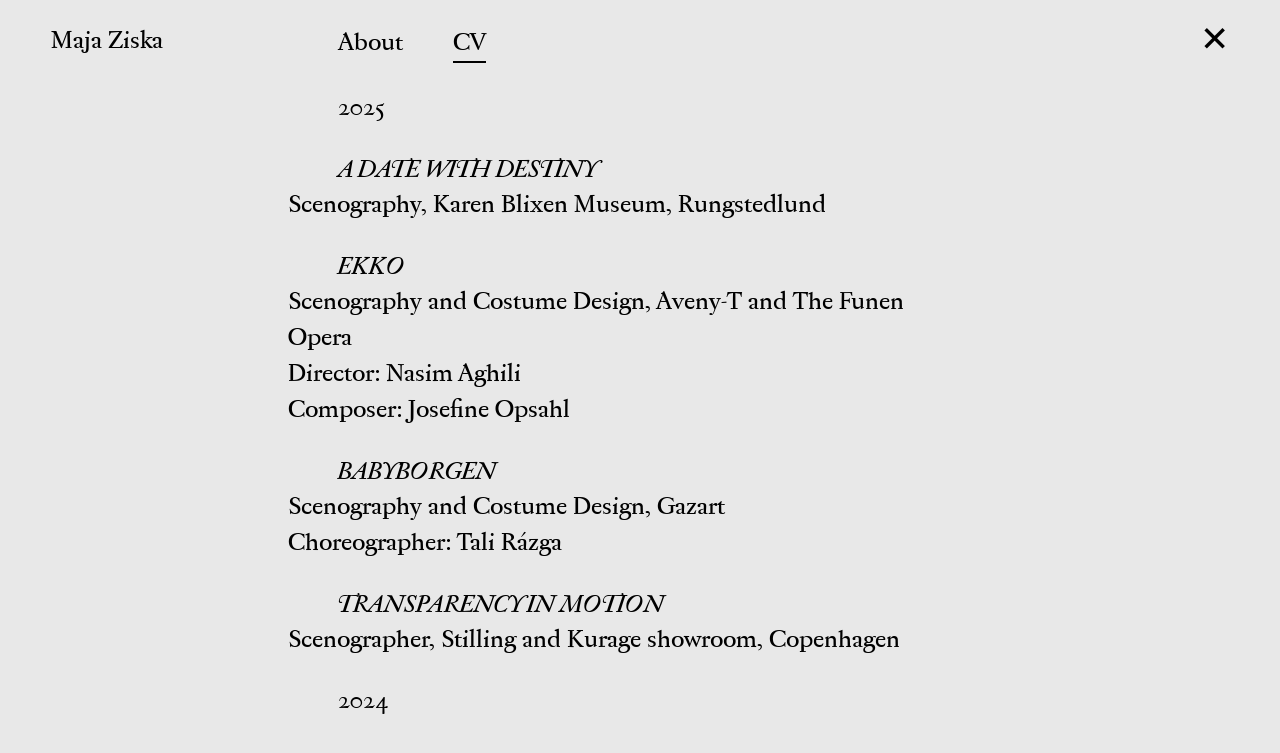

--- FILE ---
content_type: text/html; charset=UTF-8
request_url: http://majaziska.com/cv/
body_size: 5683
content:
<!doctype html>
<html lang="en-US">
<head>
	<meta charset="UTF-8">
	<meta name="viewport" content="width=device-width, initial-scale=1">
	<link rel="profile" href="http://gmpg.org/xfn/11">
	<title>CV &#8211; Maja Ziska</title>
<meta name='robots' content='max-image-preview:large' />
<link rel='dns-prefetch' href='//s.w.org' />
<link rel="alternate" type="application/rss+xml" title="Maja Ziska &raquo; Feed" href="http://majaziska.com/feed/" />
<link rel="alternate" type="application/rss+xml" title="Maja Ziska &raquo; Comments Feed" href="http://majaziska.com/comments/feed/" />
<script type="text/javascript">
window._wpemojiSettings = {"baseUrl":"https:\/\/s.w.org\/images\/core\/emoji\/13.1.0\/72x72\/","ext":".png","svgUrl":"https:\/\/s.w.org\/images\/core\/emoji\/13.1.0\/svg\/","svgExt":".svg","source":{"concatemoji":"http:\/\/majaziska.com\/wp-includes\/js\/wp-emoji-release.min.js?ver=5.9.12"}};
/*! This file is auto-generated */
!function(e,a,t){var n,r,o,i=a.createElement("canvas"),p=i.getContext&&i.getContext("2d");function s(e,t){var a=String.fromCharCode;p.clearRect(0,0,i.width,i.height),p.fillText(a.apply(this,e),0,0);e=i.toDataURL();return p.clearRect(0,0,i.width,i.height),p.fillText(a.apply(this,t),0,0),e===i.toDataURL()}function c(e){var t=a.createElement("script");t.src=e,t.defer=t.type="text/javascript",a.getElementsByTagName("head")[0].appendChild(t)}for(o=Array("flag","emoji"),t.supports={everything:!0,everythingExceptFlag:!0},r=0;r<o.length;r++)t.supports[o[r]]=function(e){if(!p||!p.fillText)return!1;switch(p.textBaseline="top",p.font="600 32px Arial",e){case"flag":return s([127987,65039,8205,9895,65039],[127987,65039,8203,9895,65039])?!1:!s([55356,56826,55356,56819],[55356,56826,8203,55356,56819])&&!s([55356,57332,56128,56423,56128,56418,56128,56421,56128,56430,56128,56423,56128,56447],[55356,57332,8203,56128,56423,8203,56128,56418,8203,56128,56421,8203,56128,56430,8203,56128,56423,8203,56128,56447]);case"emoji":return!s([10084,65039,8205,55357,56613],[10084,65039,8203,55357,56613])}return!1}(o[r]),t.supports.everything=t.supports.everything&&t.supports[o[r]],"flag"!==o[r]&&(t.supports.everythingExceptFlag=t.supports.everythingExceptFlag&&t.supports[o[r]]);t.supports.everythingExceptFlag=t.supports.everythingExceptFlag&&!t.supports.flag,t.DOMReady=!1,t.readyCallback=function(){t.DOMReady=!0},t.supports.everything||(n=function(){t.readyCallback()},a.addEventListener?(a.addEventListener("DOMContentLoaded",n,!1),e.addEventListener("load",n,!1)):(e.attachEvent("onload",n),a.attachEvent("onreadystatechange",function(){"complete"===a.readyState&&t.readyCallback()})),(n=t.source||{}).concatemoji?c(n.concatemoji):n.wpemoji&&n.twemoji&&(c(n.twemoji),c(n.wpemoji)))}(window,document,window._wpemojiSettings);
</script>
<style type="text/css">
img.wp-smiley,
img.emoji {
	display: inline !important;
	border: none !important;
	box-shadow: none !important;
	height: 1em !important;
	width: 1em !important;
	margin: 0 0.07em !important;
	vertical-align: -0.1em !important;
	background: none !important;
	padding: 0 !important;
}
</style>
	<link rel='stylesheet' id='wp-block-library-css'  href='http://majaziska.com/wp-includes/css/dist/block-library/style.min.css?ver=5.9.12' type='text/css' media='all' />
<style id='global-styles-inline-css' type='text/css'>
body{--wp--preset--color--black: #000000;--wp--preset--color--cyan-bluish-gray: #abb8c3;--wp--preset--color--white: #ffffff;--wp--preset--color--pale-pink: #f78da7;--wp--preset--color--vivid-red: #cf2e2e;--wp--preset--color--luminous-vivid-orange: #ff6900;--wp--preset--color--luminous-vivid-amber: #fcb900;--wp--preset--color--light-green-cyan: #7bdcb5;--wp--preset--color--vivid-green-cyan: #00d084;--wp--preset--color--pale-cyan-blue: #8ed1fc;--wp--preset--color--vivid-cyan-blue: #0693e3;--wp--preset--color--vivid-purple: #9b51e0;--wp--preset--gradient--vivid-cyan-blue-to-vivid-purple: linear-gradient(135deg,rgba(6,147,227,1) 0%,rgb(155,81,224) 100%);--wp--preset--gradient--light-green-cyan-to-vivid-green-cyan: linear-gradient(135deg,rgb(122,220,180) 0%,rgb(0,208,130) 100%);--wp--preset--gradient--luminous-vivid-amber-to-luminous-vivid-orange: linear-gradient(135deg,rgba(252,185,0,1) 0%,rgba(255,105,0,1) 100%);--wp--preset--gradient--luminous-vivid-orange-to-vivid-red: linear-gradient(135deg,rgba(255,105,0,1) 0%,rgb(207,46,46) 100%);--wp--preset--gradient--very-light-gray-to-cyan-bluish-gray: linear-gradient(135deg,rgb(238,238,238) 0%,rgb(169,184,195) 100%);--wp--preset--gradient--cool-to-warm-spectrum: linear-gradient(135deg,rgb(74,234,220) 0%,rgb(151,120,209) 20%,rgb(207,42,186) 40%,rgb(238,44,130) 60%,rgb(251,105,98) 80%,rgb(254,248,76) 100%);--wp--preset--gradient--blush-light-purple: linear-gradient(135deg,rgb(255,206,236) 0%,rgb(152,150,240) 100%);--wp--preset--gradient--blush-bordeaux: linear-gradient(135deg,rgb(254,205,165) 0%,rgb(254,45,45) 50%,rgb(107,0,62) 100%);--wp--preset--gradient--luminous-dusk: linear-gradient(135deg,rgb(255,203,112) 0%,rgb(199,81,192) 50%,rgb(65,88,208) 100%);--wp--preset--gradient--pale-ocean: linear-gradient(135deg,rgb(255,245,203) 0%,rgb(182,227,212) 50%,rgb(51,167,181) 100%);--wp--preset--gradient--electric-grass: linear-gradient(135deg,rgb(202,248,128) 0%,rgb(113,206,126) 100%);--wp--preset--gradient--midnight: linear-gradient(135deg,rgb(2,3,129) 0%,rgb(40,116,252) 100%);--wp--preset--duotone--dark-grayscale: url('#wp-duotone-dark-grayscale');--wp--preset--duotone--grayscale: url('#wp-duotone-grayscale');--wp--preset--duotone--purple-yellow: url('#wp-duotone-purple-yellow');--wp--preset--duotone--blue-red: url('#wp-duotone-blue-red');--wp--preset--duotone--midnight: url('#wp-duotone-midnight');--wp--preset--duotone--magenta-yellow: url('#wp-duotone-magenta-yellow');--wp--preset--duotone--purple-green: url('#wp-duotone-purple-green');--wp--preset--duotone--blue-orange: url('#wp-duotone-blue-orange');--wp--preset--font-size--small: 13px;--wp--preset--font-size--medium: 20px;--wp--preset--font-size--large: 36px;--wp--preset--font-size--x-large: 42px;}.has-black-color{color: var(--wp--preset--color--black) !important;}.has-cyan-bluish-gray-color{color: var(--wp--preset--color--cyan-bluish-gray) !important;}.has-white-color{color: var(--wp--preset--color--white) !important;}.has-pale-pink-color{color: var(--wp--preset--color--pale-pink) !important;}.has-vivid-red-color{color: var(--wp--preset--color--vivid-red) !important;}.has-luminous-vivid-orange-color{color: var(--wp--preset--color--luminous-vivid-orange) !important;}.has-luminous-vivid-amber-color{color: var(--wp--preset--color--luminous-vivid-amber) !important;}.has-light-green-cyan-color{color: var(--wp--preset--color--light-green-cyan) !important;}.has-vivid-green-cyan-color{color: var(--wp--preset--color--vivid-green-cyan) !important;}.has-pale-cyan-blue-color{color: var(--wp--preset--color--pale-cyan-blue) !important;}.has-vivid-cyan-blue-color{color: var(--wp--preset--color--vivid-cyan-blue) !important;}.has-vivid-purple-color{color: var(--wp--preset--color--vivid-purple) !important;}.has-black-background-color{background-color: var(--wp--preset--color--black) !important;}.has-cyan-bluish-gray-background-color{background-color: var(--wp--preset--color--cyan-bluish-gray) !important;}.has-white-background-color{background-color: var(--wp--preset--color--white) !important;}.has-pale-pink-background-color{background-color: var(--wp--preset--color--pale-pink) !important;}.has-vivid-red-background-color{background-color: var(--wp--preset--color--vivid-red) !important;}.has-luminous-vivid-orange-background-color{background-color: var(--wp--preset--color--luminous-vivid-orange) !important;}.has-luminous-vivid-amber-background-color{background-color: var(--wp--preset--color--luminous-vivid-amber) !important;}.has-light-green-cyan-background-color{background-color: var(--wp--preset--color--light-green-cyan) !important;}.has-vivid-green-cyan-background-color{background-color: var(--wp--preset--color--vivid-green-cyan) !important;}.has-pale-cyan-blue-background-color{background-color: var(--wp--preset--color--pale-cyan-blue) !important;}.has-vivid-cyan-blue-background-color{background-color: var(--wp--preset--color--vivid-cyan-blue) !important;}.has-vivid-purple-background-color{background-color: var(--wp--preset--color--vivid-purple) !important;}.has-black-border-color{border-color: var(--wp--preset--color--black) !important;}.has-cyan-bluish-gray-border-color{border-color: var(--wp--preset--color--cyan-bluish-gray) !important;}.has-white-border-color{border-color: var(--wp--preset--color--white) !important;}.has-pale-pink-border-color{border-color: var(--wp--preset--color--pale-pink) !important;}.has-vivid-red-border-color{border-color: var(--wp--preset--color--vivid-red) !important;}.has-luminous-vivid-orange-border-color{border-color: var(--wp--preset--color--luminous-vivid-orange) !important;}.has-luminous-vivid-amber-border-color{border-color: var(--wp--preset--color--luminous-vivid-amber) !important;}.has-light-green-cyan-border-color{border-color: var(--wp--preset--color--light-green-cyan) !important;}.has-vivid-green-cyan-border-color{border-color: var(--wp--preset--color--vivid-green-cyan) !important;}.has-pale-cyan-blue-border-color{border-color: var(--wp--preset--color--pale-cyan-blue) !important;}.has-vivid-cyan-blue-border-color{border-color: var(--wp--preset--color--vivid-cyan-blue) !important;}.has-vivid-purple-border-color{border-color: var(--wp--preset--color--vivid-purple) !important;}.has-vivid-cyan-blue-to-vivid-purple-gradient-background{background: var(--wp--preset--gradient--vivid-cyan-blue-to-vivid-purple) !important;}.has-light-green-cyan-to-vivid-green-cyan-gradient-background{background: var(--wp--preset--gradient--light-green-cyan-to-vivid-green-cyan) !important;}.has-luminous-vivid-amber-to-luminous-vivid-orange-gradient-background{background: var(--wp--preset--gradient--luminous-vivid-amber-to-luminous-vivid-orange) !important;}.has-luminous-vivid-orange-to-vivid-red-gradient-background{background: var(--wp--preset--gradient--luminous-vivid-orange-to-vivid-red) !important;}.has-very-light-gray-to-cyan-bluish-gray-gradient-background{background: var(--wp--preset--gradient--very-light-gray-to-cyan-bluish-gray) !important;}.has-cool-to-warm-spectrum-gradient-background{background: var(--wp--preset--gradient--cool-to-warm-spectrum) !important;}.has-blush-light-purple-gradient-background{background: var(--wp--preset--gradient--blush-light-purple) !important;}.has-blush-bordeaux-gradient-background{background: var(--wp--preset--gradient--blush-bordeaux) !important;}.has-luminous-dusk-gradient-background{background: var(--wp--preset--gradient--luminous-dusk) !important;}.has-pale-ocean-gradient-background{background: var(--wp--preset--gradient--pale-ocean) !important;}.has-electric-grass-gradient-background{background: var(--wp--preset--gradient--electric-grass) !important;}.has-midnight-gradient-background{background: var(--wp--preset--gradient--midnight) !important;}.has-small-font-size{font-size: var(--wp--preset--font-size--small) !important;}.has-medium-font-size{font-size: var(--wp--preset--font-size--medium) !important;}.has-large-font-size{font-size: var(--wp--preset--font-size--large) !important;}.has-x-large-font-size{font-size: var(--wp--preset--font-size--x-large) !important;}
</style>
<link rel='stylesheet' id='majaziska-style-css'  href='http://majaziska.com/wp-content/themes/majaziska/style.css?ver=5.9.12' type='text/css' media='all' />
<link rel='stylesheet' id='owl-carousel-css'  href='http://majaziska.com/wp-content/themes/majaziska/layouts/owl.carousel.css?ver=5.9.12' type='text/css' media='all' />
<link rel='stylesheet' id='majaziska-aboutcv-style-css'  href='http://majaziska.com/wp-content/themes/majaziska/layouts/aboutcv.css?ver=5.9.12' type='text/css' media='all' />
<script type='text/javascript' src='http://majaziska.com/wp-includes/js/jquery/jquery.min.js?ver=3.6.0' id='jquery-core-js'></script>
<script type='text/javascript' src='http://majaziska.com/wp-includes/js/jquery/jquery-migrate.min.js?ver=3.3.2' id='jquery-migrate-js'></script>
<link rel="https://api.w.org/" href="http://majaziska.com/wp-json/" /><link rel="alternate" type="application/json" href="http://majaziska.com/wp-json/wp/v2/pages/13" /><link rel="EditURI" type="application/rsd+xml" title="RSD" href="http://majaziska.com/xmlrpc.php?rsd" />
<link rel="wlwmanifest" type="application/wlwmanifest+xml" href="http://majaziska.com/wp-includes/wlwmanifest.xml" /> 
<meta name="generator" content="WordPress 5.9.12" />
<link rel="canonical" href="http://majaziska.com/cv/" />
<link rel='shortlink' href='http://majaziska.com/?p=13' />
<link rel="alternate" type="application/json+oembed" href="http://majaziska.com/wp-json/oembed/1.0/embed?url=http%3A%2F%2Fmajaziska.com%2Fcv%2F" />
<link rel="alternate" type="text/xml+oembed" href="http://majaziska.com/wp-json/oembed/1.0/embed?url=http%3A%2F%2Fmajaziska.com%2Fcv%2F&#038;format=xml" />
</head>

<body class="page-template page-template-page-cv page-template-page-cv-php page page-id-13">
<div id="page" class="site">
	<a class="skip-link screen-reader-text" href="#content">Skip to content</a>

	<header id="masthead" class="site-header">
			            <div class="site-branding-frontpage">
				<a class="site-title-frontpage" href="http://majaziska.com/" rel="home">Maja Ziska</a>
            </div><!-- .site-branding -->
            		

		
			
			<nav id="site-navigation" class="main-navigation"><a href="http://majaziska.com">✕</a></nav>	</header><!-- #masthead -->

	<div id="content" class="site-content">

    <div id="primary" class="content-area">
        <main id="main" class="site-main-about">
            
            <div class="about"> 
                <div class="sub-navigation" role="navigation">
                <div class="menu-secondary-container"><ul id="menu-secondary" class="menu"><li id="menu-item-89" class="menu-item menu-item-type-post_type menu-item-object-page menu-item-89"><a href="http://majaziska.com/about/">About</a></li>
<li id="menu-item-90" class="menu-item menu-item-type-post_type menu-item-object-page current-menu-item page_item page-item-13 current_page_item menu-item-90"><a href="http://majaziska.com/cv/" aria-current="page">CV</a></li>
</ul></div> 
            </div> <!-- .sub-navigation -->
            <div id="cv" class="about-text"><p class="year">2025</p><div class="cv-entry"><p class="cv-title">A DATE WITH DESTINY</p><p class="cv-what">Scenography, Karen Blixen Museum, Rungstedlund</p></div><div class="cv-entry"><p class="cv-title">EKKO</p><p class="cv-what">Scenography and Costume Design, Aveny-T and The Funen Opera</p><p class="cv-what">Director: Nasim Aghili</p><p class="cv-what">Composer: Josefine Opsahl</p></div><div class="cv-entry"><p class="cv-title">BABYBORGEN</p><p class="cv-what">Scenography and Costume Design, Gazart</p><p class="cv-what">Choreographer: Tali Rázga</p></div><div class="cv-entry"><p class="cv-title">TRANSPARENCY IN MOTION</p><p class="cv-what">Scenographer, Stilling and Kurage showroom, Copenhagen</p></div><p class="year">2024</p><div class="cv-entry"><p class="cv-title">The Aviary </p><p class="cv-what">Scenographer, Karen Blixen Museum, Rungstedlund</p></div><div class="cv-entry"><p class="cv-title">Spil-Selv-Kostumer</p><p class="cv-what">Costume Design, Teatermuseet i Hofteateret</p><p class="cv-what">Exhibition Design: JAC Studios</p></div><div class="cv-entry"><p class="cv-title">D.O.S.E</p><p class="cv-what">Costume Design, TRAME Contemporary Festival, Italy</p><p class="cv-what">Composer: Niklas Gjersø</p><p class="cv-what">Performer: Jacqueline Bulnes</p></div><div class="cv-entry"><p class="cv-title">Koreorama, Trois Nocturnes</p><p class="cv-what">Costume Design, The Royal Danish Ballet</p><p class="cv-what">Choreographer: Tobias Prætorius</p></div><p class="year">2022</p><div class="cv-entry"><p class="cv-title">The Lady from the Sea</p><p class="cv-what">Scenography and Costume Design, Nordland Teater, Mo i Rana</p><p class="cv-what">Director: Jon R. Skulberg</p><p class="cv-what">Dramaturgy: Astrid Hansen Holm</p><p class="cv-what">Light Design: Jon R. Skulberg</p><p class="cv-what">Composer and Sound Designer: Julie Østengaard</p></div><div class="cv-entry"><p class="cv-title">Trouble in Tahiti</p><p class="cv-what">Scenography and Costume Design in collaboration with Olga Regitze Dyrløv Høegh, Den Fynske Opera</p><p class="cv-what">Conductor: Rose Munk Heiberg</p><p class="cv-what">Director: John Wilkie</p></div><div class="cv-entry"><p class="cv-title">Pelléas et Mélisande</p><p class="cv-what">Scenography, Budapest Eiffel Art Studios</p><p class="cv-what">Director: Kirsten Dehlholm</p><p class="cv-what">Costumes: Marta Twarowska</p><p class="cv-what">Light: Jesper Kongshaug</p><p class="cv-what">Video: Adam Ryde Ankarfeldt</p></div><p class="year">2020</p><div class="cv-entry"><p class="cv-title">Dumma Teckning</p><p class="cv-what">Scenography and Costume Design, Regionteatern Blekinge</p><p class="cv-what">Director: Piet Gitz-Johansen</p><p class="cv-what">Sound Design: Emil Jensen</p></div><p class="year">2019</p><div class="cv-entry"><p class="cv-title">Gilgamesh</p><p class="cv-what">Costume Design, Glyptoteket</p><p class="cv-what">Director: Kirsten Dehlholm</p></div><div class="cv-entry"><p class="cv-title">Vi – en okänd opera av Bach?</p><p class="cv-what">Scenography, Norrlandsoperan</p><p class="cv-what">Director: Jon Skulberg</p><p class="cv-what">Costumes: Bente Rolandsdotter</p><p class="cv-what">Light: Kerstin Weimers</p></div><p class="year">2018</p><div class="cv-entry"><p class="cv-title">FAN OUT</p><p class="cv-what">Exhibition Design, Fashion Week Paris and Copenhagen</p><p class="cv-what">Group exhibition hosted by Sabine Poupinel</p></div><div class="cv-entry"><p class="cv-title">Architecture as Social Integration</p><p class="cv-what">Talk, CAF x Summer School, Skagen</p></div><div class="cv-entry"><p class="cv-title">Vespertine</p><p class="cv-what">Scenography, The National Theatre Mannheim</p><p class="cv-what">Director: Kirsten Dehlholm</p><p class="cv-what">Co-Director: Jon Skulberg</p><p class="cv-what">Costumes: Fredrik Floen</p><p class="cv-what">Light: Jesper Kongshaug</p><p class="cv-what">Video: Adam Ryde Ankarfeldt</p></div><p class="year">2017</p><div class="cv-entry"><p class="cv-title">Moving Opera Seminar by Hotel Pro Forma</p><p class="cv-what">Panel member, Godsbanen, Aarhus</p></div><div class="cv-entry"><p class="cv-title">Parade</p><p class="cv-what">Scenography, Battle Royal, Berlin</p><p class="cv-what">Director: Brendan Shelper</p></div><div class="cv-entry"><p class="cv-title">Stage and Space</p><p class="cv-what">Workshop, Hotel Pro Forma</p></div><div class="cv-entry"><p class="cv-title">Madama Butterfly</p><p class="cv-what">Scenography, La Monnaie de Munt,  Bruxelles</p><p class="cv-what">Director: Kirsten Dehlholm</p><p class="cv-what">Co-Director: Jon Skulberg</p><p class="cv-what">Costumes: Henrik Vibskov</p><p class="cv-what">Light: Jesper Kongshaug</p></div><p class="year">2016</p><div class="cv-entry"><p class="cv-title">Giselle</p><p class="cv-what">Scenography, The Danish Royal Ballet</p><p class="cv-what">Director: Nikolaj Hübbe and Silja Schandorff</p><p class="cv-what">Scenography: Maja Ziska</p><p class="cv-what">Costumes: Mia Stensgaard</p><p class="cv-what">Light: Åsa Frankenberg</p></div><div class="cv-entry"><p class="cv-title">Dirch</p><p class="cv-what">Scenography, Glassalen Tivoli</p><p class="cv-what">Director: Peter Langdal</p><p class="cv-what">Costumes: Henrik Børgesen</p><p class="cv-what">Light: Jonas Bøgh</p></div><div class="cv-entry"><p class="cv-title">FAN OUT</p><p class="cv-what">Exhibition Design, Cph Fashion Week</p><p class="cv-what">Group exhibition hosted by Sabine Poupinel</p></div><div class="cv-entry"><p class="cv-title">Hamlet</p><p class="cv-what">Exhibition, Rudolph Tegners Museum</p><p class="cv-what">Video in collaboration with Maria Hesselager and Marie Brobakke</p><p class="cv-what">Assistants: Sofie Højgaard Hansen and Oline Marie Andersen</p><p class="cv-what">Graphics: Mette K. Johansen</p></div><div class="cv-entry"><p class="cv-title">To Be, or Not to Be</p><p class="cv-what">Exhibition, Helsingør</p><p class="cv-what">Made in collaboration with Mette Karina Johansen</p></div><p class="year">2015</p><div class="cv-entry"><p class="cv-title">Fan Out</p><p class="cv-what">Exhibition design, Cph Fashion Week</p><p class="cv-what">Group exhibition hosted by Sabine Poupinel</p></div><div class="cv-entry"><p class="cv-title">Rachmaninov Troika</p><p class="cv-what">Scenography, La Monnaie de Munt, Bruxelles</p><p class="cv-what">Director: Kirsten Dehlholm</p><p class="cv-what">Co-Director: Jon Skulberg</p><p class="cv-what">Costumes: Manon Kündig</p><p class="cv-what">Light: Jesper Kongshaug</p><p class="cv-what">Video: Magnus Pind</p></div><div class="cv-entry"><p class="cv-title">Sphere</p><p class="cv-what">Furniture Design, Danish Design Makers</p><p class="cv-what">Designed in collaboration with Matte Karina Johansen</p></div><div class="cv-entry"><p class="cv-title">Perplex</p><p class="cv-what">Scenography and costumes, Bellevue Teatret</p><p class="cv-what">Director: Christoffer Berdal</p><p class="cv-what">Light: Raphael Solholm</p></div><p class="year">2014</p><div class="cv-entry"><p class="cv-title">Sommerballetten</p><p class="cv-what">Costumes, Bellevue Teatret</p><p class="cv-what">Director: Alexander Kølpin</p></div><div class="cv-entry"><p class="cv-title">Twelfth Night</p><p class="cv-what">Scenography and costumes, The Danish Royal Ballet, Takkelloftet</p><p class="cv-what">Director: Nikolaj Hübbe</p><p class="cv-what">Conceptual director: Lars Kaalund</p></div><div class="cv-entry"><p class="cv-title">Rienzi - The Rise and Fall</p><p class="cv-what">Scenography in collaboration with Mia Stensgaard, The National Opera Riga</p><p class="cv-what">Director: Kirsten Dehlholm</p><p class="cv-what">Co-Director: Jon Skulberg</p><p class="cv-what">Costumes: Mareunrol’s</p><p class="cv-what">Light: Jesper Kongshaug</p></div><p class="year">Education</p><div class="cv-entry"><p class="cv-title">2010–2013</p><p class="cv-what">MA Design, The Royal Danish Academy of Design</p></div><div class="cv-entry"><p class="cv-title">2010–2012</p><p class="cv-what">Apprenticeship, Scenographer Mia Stensgaard</p></div><div class="cv-entry"><p class="cv-title">2009–2010</p><p class="cv-what">Man and Living, Design Academy Eindhoven</p></div><div class="cv-entry"><p class="cv-title">2006–2009</p><p class="cv-what">BA Design, The Danish Design School</p></div></div>            </div>
        </main><!-- #main -->
    </div><!-- #primary -->


	</div><!-- #content -->

	<footer id="colophon" class="site-footer">
		
	</footer><!-- #colophon -->
</div><!-- #page -->

<script type='text/javascript' src='http://majaziska.com/wp-content/themes/majaziska/js/skip-link-focus-fix.js?ver=20151215' id='majaziska-skip-link-focus-fix-js'></script>
<script type='text/javascript' src='http://majaziska.com/wp-content/themes/majaziska/js/jquery-3.2.1.min.js?ver=20151215' id='jquery-3.2.1.min.js-js'></script>
<script type='text/javascript' src='http://majaziska.com/wp-content/themes/majaziska/js/owl.carousel.min.js?ver=20151215' id='owl-carousel-js'></script>
<script type='text/javascript' src='http://majaziska.com/wp-content/themes/majaziska/js/majaziska.js?ver=20151215' id='majaziska-misc-js'></script>

</body>
</html>


--- FILE ---
content_type: text/css
request_url: http://majaziska.com/wp-content/themes/majaziska/style.css?ver=5.9.12
body_size: 5047
content:
/*!
Theme Name: majaziska
Theme URI: http://underscores.me/
Author: Underscores.me
Author URI: http://underscores.me/
Description: Description
Version: 1.0.0
License: GNU General Public License v2 or later
License URI: LICENSE
Text Domain: majaziska
Tags: custom-background, custom-logo, custom-menu, featured-images, threaded-comments, translation-ready

This theme, like WordPress, is licensed under the GPL.
Use it to make something cool, have fun, and share what you've learned with others.

majaziska is based on Underscores http://underscores.me/, (C) 2012-2016 Automattic, Inc.
Underscores is distributed under the terms of the GNU GPL v2 or later.

Normalizing styles have been helped along thanks to the fine work of
Nicolas Gallagher and Jonathan Neal http://necolas.github.io/normalize.css/
*/
/*--------------------------------------------------------------
>>> TABLE OF CONTENTS:
----------------------------------------------------------------
# Normalize
# Typography
# Elements
# Forms
# Navigation
	## Links
	## Menus
# Accessibility
# Alignments
# Clearings
# Widgets
# Content
	## Posts and pages
	## Comments
# Infinite scroll
# Media
	## Captions
	## Galleries
--------------------------------------------------------------*/
/*--------------------------------------------------------------
# Normalize
--------------------------------------------------------------*/
html {
	font-family: sans-serif;
	-webkit-text-size-adjust: 100%;
	-ms-text-size-adjust: 100%;
}

body {
	margin: 0;
    max-width: 100%;
    overflow-x: hidden;
}

article,
aside,
details,
figcaption,
figure,
footer,
header,
main,
menu,
nav,
section,
summary {
	display: block;
}

audio,
canvas,
progress,
video {
	display: inline-block;
	vertical-align: baseline;
}

audio:not([controls]) {
	display: none;
	height: 0;
}

[hidden],
template {
	display: none;
}

a {
	background-color: transparent;
}

a:active,
a:hover {
	outline: 0;
}

abbr[title] {
	border-bottom: 1px dotted;
}

b,
strong {
	font-weight: bold;
}

dfn {
    
	font-style: italic;
}

h1 {
	font-size: 2em;
	margin: 0.67em 0;
}

mark {
	background: #ff0;
	color: #000;
}

small {
	font-size: 80%;
}

sub,
sup {
	font-size: 75%;
	line-height: 0;
	position: relative;
	vertical-align: baseline;
}

sup {
	top: -0.5em;
}

sub {
	bottom: -0.25em;
}

img {
	border: 0;
}

svg:not(:root) {
	overflow: hidden;
}

figure {
	margin: 1em 40px;
}

hr {
	box-sizing: content-box;
	height: 0;
}

pre {
	overflow: auto;
}

code,
kbd,
pre,
samp {
	font-family: monospace, monospace;
	font-size: 1em;
}

button,
input,
optgroup,
select,
textarea {
	color: inherit;
	font: inherit;
	margin: 0;
}

button {
	overflow: visible;
}

button,
select {
	text-transform: none;
}

button,
html input[type="button"],
input[type="reset"],
input[type="submit"] {
	-webkit-appearance: button;
	cursor: pointer;
}

button[disabled],
html input[disabled] {
	cursor: default;
}

button::-moz-focus-inner,
input::-moz-focus-inner {
	border: 0;
	padding: 0;
}

input {
	line-height: normal;
}

input[type="checkbox"],
input[type="radio"] {
	box-sizing: border-box;
	padding: 0;
}

input[type="number"]::-webkit-inner-spin-button,
input[type="number"]::-webkit-outer-spin-button {
	height: auto;
}

input[type="search"]::-webkit-search-cancel-button,
input[type="search"]::-webkit-search-decoration {
	-webkit-appearance: none;
}

fieldset {
	border: 1px solid #c0c0c0;
	margin: 0 2px;
	padding: 0.35em 0.625em 0.75em;
}

legend {
	border: 0;
	padding: 0;
}

textarea {
	overflow: auto;
}

optgroup {
	font-weight: bold;
}

table {
	border-collapse: collapse;
	border-spacing: 0;
}

td,
th {
	padding: 0;
}


.owl-nav.disabled {
    display: none;
}

/*--------------------------------------------------------------
# Typography
--------------------------------------------------------------*/


@font-face {
    font-family: 'serifregular';
    src: url('font/regular-webfont.woff') format('woff'),
         url('font/regular-webfont.woff2') format('woff2');
    font-weight: normal;
    font-style: normal;

}

@font-face {
    font-family: 'serifitalic';
    src: url('font/italic-webfont.woff') format('woff'),
         url('font/italic-webfont.woff2') format('woff2');
    font-weight: normal;
    font-style: italic;
}

body,
button,
input,
select,
textarea {
	color: #000;
	font-family: 'serifregular', serif;
	font-size: 24px;
	font-size: 1.5rem;
	line-height: 1.5;
}

@media only screen and (min-width: 1500px) {
body,
button,
input,
select,
textarea {
	font-size: 35px;
	font-size: 2.2rem;
	line-height: 1.5;
}  
}

h1, h2, h3, h4, h5, h6 {
	clear: both;
}

p {
	margin: 1em 0 0.75em 0;
}

dfn, cite, em, i {
    font-family: 'serifitalic', serif;
    font-style: italic;
}

blockquote {
	margin: 0 1.5em;
}

address {
	margin: 0 0 1.5em;
}

pre {
	background: #eee;
	font-family: "Courier 10 Pitch", Courier, monospace;
	font-size: 15px;
	font-size: 0.9375rem;
	line-height: 1.6;
	margin-bottom: 1.6em;
	max-width: 100%;
	overflow: auto;
	padding: 1.6em;
}

code, kbd, tt, var {
	font-family: Monaco, Consolas, "Andale Mono", "DejaVu Sans Mono", monospace;
	font-size: 15px;
	font-size: 0.9375rem;
}

abbr, acronym {
	border-bottom: 1px dotted #666;
	cursor: help;
}

mark, ins {
	background: #fff9c0;
	text-decoration: none;
}

big {
	font-size: 125%;
}

strong {
    font-family: 'serifitalic', serif;
    text-transform: uppercase;
    font-weight: normal;
    font-style: italic;
}


p.imagetitle {
    text-align: center;
    font-size: 75%;
    line-height: 1.25;
    padding-top: 10px;
}

@media only screen and (max-width: 700px) {
    p.imagetitle {
    padding-bottom: 10px;    
    }
}

p.extrainfo {
    text-align: center;
    font-size: 60%;
    margin: 0;
    margin-top: -0.6em;
    margin-bottom: -0.6em;
}

p.p1 {
    text-indent: 50px;
    margin: 25px 0;  
}

p.year {
    text-indent: 50px;
    margin: 25px 0;
    
}

@media only screen and (max-width: 700px) {
    p.year {
        font-size: 24px;
        font-size: 1.5rem;
    }
}

p.cv-title {
    text-indent: 50px;
    font-family: 'serifitalic', serif;
    font-style: italic;
    margin: 0;
}

p.cv-what {
    margin: 0;
}

div.cv-entry {
    margin: 25px 0;
}


/*--------------------------------------------------------------
# Elements
--------------------------------------------------------------*/
html {
	box-sizing: border-box;
}

*,
*:before,
*:after {
	/* Inherit box-sizing to make it easier to change the property for components that leverage other behavior; see http://css-tricks.com/inheriting-box-sizing-probably-slightly-better-best-practice/ */
	box-sizing: inherit;
}

body {
	background: #fff;
	/* Fallback for when there is no custom background color defined. */
}

.site-main {
    display: flex;
    width: 100%;
    text-align: center;
}

.site-main-about {
    display: flex;
    width: 100%;
    justify-content: center;
}

.about {
    padding-top: 27px;
    position: relative;
    width: 100%;
}

@media only screen and (max-width: 1000px) {
.about {
    padding-top: 75px;
}
}

@media only screen and (min-width: 1000px) {
.about {
    flex-direction: column;
    width: 55%;   
}    
}

.about-text {
    max-width: 94%;
    margin: 0 4%;
    padding-top: 55px;
}

@media only screen and (min-width: 1500px) {
    .about-text {
    margin-top: 90px;
    }
}

@media only screen and (max-width: 700px) {
    .about-text {
        font-size: 17px;
        font-size: 1rem;
    }
}

#cv {
    margin: -20px 4% 75px;
}

@media only screen and (min-width: 1001px) {
    #cv {
    margin: -15px 0 75px;
    }
    .about-text {
    margin: 0;
    }
}

.about-text-mobile {
    max-width: 92%;
    margin: 27px 4% 75px;
}  

.about-text-header {
    text-indent: 50px;
    margin: 25px 0 15px;
}

.about-text-mob {
    margin: 0;
}

@media only screen and (min-width: 701px) {
.about-text-mobile {
    display:none;  
}
}

blockquote, q {
	quotes: "" "";
}

blockquote:before, blockquote:after, q:before, q:after {
	content: "";
}

hr {
	background-color: #ccc;
	border: 0;
	height: 1px;
	margin-bottom: 1.5em;
}

ul, ol {
	margin: 0;
    display: flex;
    -webkit-margin-before: 0;
    -webkit-margin-after: 1em;
    -webkit-margin-start: 0px;
    -webkit-margin-end: 0px;
    -webkit-padding-start: 0;
    margin-left: 50px;
}


@media only screen and (max-width: 1000px) {
    ul, ol {
    margin-left: 4%;
}
}

ul {
	list-style: none;
}

ol {
	list-style: disc;
}

li > ul,
li > ol {
	margin-bottom: 0;
	margin-left: 1.5em;
}

dt {
	font-weight: bold;
}

dd {
	margin: 0 1.5em 1.5em;
}

img {
	height: auto;
	/* Make sure images are scaled correctly. */
	max-width: 100%;
	/* Adhere to container width. */
}

figure {
	margin: 1em 0;
	/* Extra wide images within figure tags don't overflow the content area. */
}

table {
	margin: 0 0 1.5em;
	width: 100%;
}

/*--------------------------------------------------------------
# Forms
--------------------------------------------------------------*/
button,
input[type="button"],
input[type="reset"],
input[type="submit"] {
	border: 1px solid;
	border-color: #ccc #ccc #bbb;
	border-radius: 3px;
	background: #e6e6e6;
	color: rgba(0, 0, 0, 0.8);
	font-size: 12px;
	font-size: 0.75rem;
	line-height: 1;
	padding: .6em 1em .4em;
}

button:hover,
input[type="button"]:hover,
input[type="reset"]:hover,
input[type="submit"]:hover {
	border-color: #ccc #bbb #aaa;
}

button:active, button:focus,
input[type="button"]:active,
input[type="button"]:focus,
input[type="reset"]:active,
input[type="reset"]:focus,
input[type="submit"]:active,
input[type="submit"]:focus {
	border-color: #aaa #bbb #bbb;
}

input[type="text"],
input[type="email"],
input[type="url"],
input[type="password"],
input[type="search"],
input[type="number"],
input[type="tel"],
input[type="range"],
input[type="date"],
input[type="month"],
input[type="week"],
input[type="time"],
input[type="datetime"],
input[type="datetime-local"],
input[type="color"],
textarea {
	color: #666;
	border: 1px solid #ccc;
	border-radius: 3px;
	padding: 3px;
}

input[type="text"]:focus,
input[type="email"]:focus,
input[type="url"]:focus,
input[type="password"]:focus,
input[type="search"]:focus,
input[type="number"]:focus,
input[type="tel"]:focus,
input[type="range"]:focus,
input[type="date"]:focus,
input[type="month"]:focus,
input[type="week"]:focus,
input[type="time"]:focus,
input[type="datetime"]:focus,
input[type="datetime-local"]:focus,
input[type="color"]:focus,
textarea:focus {
	color: #111;
}

select {
	border: 1px solid #ccc;
}

textarea {
	width: 100%;
}

/*--------------------------------------------------------------
# Navigation
--------------------------------------------------------------*/
/*--------------------------------------------------------------
## Links
--------------------------------------------------------------*/
a {
	color: black;
    text-decoration: none;
}

a:visited {
	color: black;
}

a:hover, a:focus, a:active {
	color: lightgrey;
}

a:focus {
	outline: 0;
}

a:hover, a:active {
	outline: 0;
}

/*--------------------------------------------------------------
## Menus
--------------------------------------------------------------*/
.site-header {
    justify-content: center;
    width: 100vw;
    height: 100hw;
    align-self: center;
    margin-top: 25px;
    position: fixed;
    z-index: 1;
}

.site-branding-frontpage, .footer-left {
    margin-left: 4%;
    float: left;
}

.site-topbar {
    width: 22%;
    display: flex;
    flex-direction: row;
}

p.site-title {
    margin: 0;
}

.site-description {
    display: none;
}

.site-bottom {
    position: fixed;
    bottom: 25px;
    width: 100%;
    justify-content: center;
    z-index: 1;
}

@media only screen and (max-width: 700px) {
.site-bottom {
    display: none;
}
}

.main-navigation, .footer-right {
    margin-right: 4%;
    float: right;
    z-index: 1;
}

.main-navigation ul {
	list-style: none;
	margin: 0;
	padding-left: 0;
}

.main-navigation li {
	float: left;
	position: relative;
}

.main-navigation a {
	display: block;
	text-decoration: none;
}

.menu-toggle {
    display: block;
}
	
.main-navigation ul {
    display: block;
}

.site-main .comment-navigation, .site-main
.posts-navigation, .site-main
.post-navigation {
	margin: 0 0 1.5em;
	overflow: hidden;
}

.comment-navigation .nav-previous,
.posts-navigation .nav-previous,
.post-navigation .nav-previous {
	float: left;
	width: 50%;
}

.comment-navigation .nav-next,
.posts-navigation .nav-next,
.post-navigation .nav-next {
	float: right;
	text-align: right;
	width: 50%;
}

sub-navigation {
     width: 100%;
    margin-left: 4%;
}

.menu-secondary-container {
    display: flex;
    flex-direction: row;
    position: fixed;
    z-index: 1;
    margin: 0;
}



.menu-secondary-container > ul > li {
    margin-right: 50px;
    margin-bottom 25px;
}

@media only screen and (max-width: 1000px) {
.menu-secondary-container {
    width: 100%
}
.menu-secondary-container > ul {
    padding-left: 50px;
}
}

/*--------------------------------------------------------------
# Accessibility
--------------------------------------------------------------*/
/* Text meant only for screen readers. */
.screen-reader-text {
	clip: rect(1px, 1px, 1px, 1px);
	position: absolute !important;
	height: 1px;
	width: 1px;
	overflow: hidden;
	word-wrap: normal !important;
	/* Many screen reader and browser combinations announce broken words as they would appear visually. */
}

.screen-reader-text:focus {
	background-color: #f1f1f1;
	border-radius: 3px;
	box-shadow: 0 0 2px 2px rgba(0, 0, 0, 0.6);
	clip: auto !important;
	color: #21759b;
	display: block;
	font-size: 14px;
	font-size: 0.875rem;
	font-weight: bold;
	height: auto;
	left: 5px;
	line-height: normal;
	padding: 15px 23px 14px;
	text-decoration: none;
	top: 5px;
	width: auto;
	z-index: 100000;
	/* Above WP toolbar. */
}

/* Do not show the outline on the skip link target. */
#content[tabindex="-1"]:focus {
	outline: 0;
}

/*--------------------------------------------------------------
# Alignments
--------------------------------------------------------------*/
.alignleft {
	display: inline;
	float: left;
	margin-right: 1.5em;
}

.alignright {
	display: inline;
	float: right;
	margin-left: 1.5em;
}

.aligncenter {
	clear: both;
	display: block;
	margin-left: auto;
	margin-right: auto;
}

/*--------------------------------------------------------------
# Clearings
--------------------------------------------------------------*/
.clear:before,
.clear:after,
.entry-content:before,
.entry-content:after,
.comment-content:before,
.comment-content:after,
.site-header:before,
.site-header:after,
.site-content:before,
.site-content:after,
.site-footer:before,
.site-footer:after {
	content: "";
	display: table;
	table-layout: fixed;
}

.clear:after,
.entry-content:after,
.comment-content:after,
.site-header:after,
.site-content:after,
.site-footer:after {
	clear: both;
}

/*--------------------------------------------------------------
# Widgets
--------------------------------------------------------------*/
.widget {
	margin: 0 0 1.5em;
	/* Make sure select elements fit in widgets. */
}

.widget select {
	max-width: 100%;
}

/*--------------------------------------------------------------
# Content
--------------------------------------------------------------*/
/*--------------------------------------------------------------
## Posts and pages
--------------------------------------------------------------*/
.sticky {
	display: block;
}

.hentry {
	margin: 0 0 1.5em;
}

.updated:not(.published) {
	display: none;
}

.page-content,
.entry-content,
.entry-summary {
	margin: 1.5em 0 0;
}

.page-links {
	clear: both;
	margin: 0 0 1.5em;
}

/*--------------------------------------------------------------
## Comments
--------------------------------------------------------------*/
.comment-content a {
	word-wrap: break-word;
}

.bypostauthor {
	display: block;
}

/*--------------------------------------------------------------
# Infinite scroll
--------------------------------------------------------------*/
/* Globally hidden elements when Infinite Scroll is supported and in use. */
.infinite-scroll .posts-navigation,
.infinite-scroll.neverending .site-footer {
	/* Theme Footer (when set to scrolling) */
	display: none;
}

/* When Infinite Scroll has reached its end we need to re-display elements that were hidden (via .neverending) before. */
.infinity-end.neverending .site-footer {
	display: block;
}

/*--------------------------------------------------------------
# Media
--------------------------------------------------------------*/
.page-content .wp-smiley,
.entry-content .wp-smiley,
.comment-content .wp-smiley {
	border: none;
	margin-bottom: 0;
	margin-top: 0;
	padding: 0;
}

/* Make sure embeds and iframes fit their containers. */
embed,
iframe,
object {
	max-width: 100%;
}

/* Make sure logo link wraps around logo image. */
.custom-logo-link {
	display: inline-block;
}

/*--------------------------------------------------------------
## Captions
--------------------------------------------------------------*/
.wp-caption {
	margin-bottom: 1.5em;
	max-width: 100%;
}

.wp-caption img[class*="wp-image-"] {
	display: block;
	margin-left: auto;
	margin-right: auto;
}

.wp-caption .wp-caption-text {
	margin: 0.8075em 0;
}

.wp-caption-text {
	text-align: center;
}

/*--------------------------------------------------------------
## Galleries
--------------------------------------------------------------*/
.gallery {
	margin-bottom: 1.5em;
}

.gallery-item {
	display: inline-block;
	text-align: center;
	vertical-align: top;
	width: 100%;
}

.gallery-columns-2 .gallery-item {
	max-width: 50%;
}

.gallery-columns-3 .gallery-item {
	max-width: 33.33%;
}

.gallery-columns-4 .gallery-item {
	max-width: 25%;
}

.gallery-columns-5 .gallery-item {
	max-width: 20%;
}

.gallery-columns-6 .gallery-item {
	max-width: 16.66%;
}

.gallery-columns-7 .gallery-item {
	max-width: 14.28%;
}

.gallery-columns-8 .gallery-item {
	max-width: 12.5%;
}

.gallery-columns-9 .gallery-item {
	max-width: 11.11%;
}

.gallery-caption {
	display: block;
}



/*--------------------------------------------------------------
## OWL CAROUSEL

--------------------------------------------------------------*/

.frontpage-slideshow {
    height: 100vh;
    width: 100vw;
    display: flex;
    align-items: center; 
    z-index: -1;
    position: absolute;
}

.owl-item {
    display: inline-block;
    vertical-align: middle;
    -webkit-backface-visibility: hidden;
    -webkit-transform: translateZ(0) scale(1.0, 1.0);
    vertical-align: middle;
}

.item > p {
    max-width: 92%;
    margin: 0 4%;
}

div.infoinfo {
    font-size: 60%;
    padding-top: 5px;
    width: 92%;
    margin: auto;
}

@media only screen and (min-width: 1151px) {
    div.infoinfo {  
    width: 40%;
    margin: auto;
    padding-top: 10px;
    }
}

.item > img {
    transform: translateZ(0); 
    -webkit-transform: translateZ(0); 
    -ms-transform: translateZ(0); 
    transform-style: flat;
    -webkit-transform-style: flat;
    -moz-transform-style: flat;
}

img.normal {
    height: auto;
    max-height: 70vh;
    max-width: 55vw;
}

img.wide {
    height: auto;
    max-width: 70vw;
}


@media only screen and (max-width: 700px) {
    
img.normal {
    height: auto;
    max-height: 92%;
    max-width: 92%;
    min-width: 62%;
}

img.wide {
    height: auto;
    max-width: 92%;
    width: 92%;
}
    
}

@media only screen and (min-width: 701px) and (max-width: 1000px) {
    
img.normal {
    height: auto;
     max-height: 60vh;
    max-width: 75vw;
}

img.wide {
    height: auto;
    max-width: 92%;
    width: 92%;
}
    
div.infoinfo {  
    width: 55%;
    margin: auto;
    padding-top: 10px;
}
    
}


@media only screen and (min-width: 1001px) and (max-width: 1150px) {

.frontpage-slideshow {
    height: 97vh;
}    
    
img.normal {
    height: auto;
     max-height: 57vh;
    max-width: 60vw;
}

img.wide {
    height: auto;
    max-width: 70vw;
}

div.infoinfo {  
    width: 55%;
    margin: auto;
    padding-top: 10px;    

}    
    
}


overflow-x:hidden;

--- FILE ---
content_type: text/css
request_url: http://majaziska.com/wp-content/themes/majaziska/layouts/aboutcv.css?ver=5.9.12
body_size: 227
content:
/*
 * Theme Name: Copenhagen Contemporary
 *
 * Layout: aboutcv
 *
*/

body {
    background-color: #E8E8E8;
}

.current-menu-item > a  {
    border-bottom: 2px solid black;
}

.current-menu-item > a:hover  {
     color: black;!important
    border-bottom: 2px solid black;
}

.main-navigation > a {
    font-size: 35px;
    margin-top: -8px;
}

--- FILE ---
content_type: text/javascript
request_url: http://majaziska.com/wp-content/themes/majaziska/js/majaziska.js?ver=20151215
body_size: 542
content:
jQuery(window).ready(function(){
    
    var owl = jQuery('.frontpage-slideshow');
        owl.owlCarousel({
        items: 1,
        loop: true,
        autoplay: true,
        autoplayTimeout: 5000,
        autoplaySpeed: 1500,
        mouseDrag: false,
        touchDrag: false,
        pullDrag: false,
        freeDrag: false,
        smartSpeed: 500
    }); 
    
    
    var $bannerTitles = $('.banner__titles');
  owl.on('translate.owl.carousel', function(e){
    $bannerTitles.addClass("no-filter");
  });
  owl.on('translated.owl.carousel', function(e) {
    $bannerTitles.removeClass("no-filter");
  });
    
    
    $(window).on("blur focus", function(e) {
    var prevType = $(this).data("prevType");

    if (prevType != e.type) {   //  reduce double fire issues
        switch (e.type) {
            case "blur":
                // do work
                owl.trigger('stop.owl.autoplay');
                break;
            case "focus":
                // do work
                owl.trigger('play.owl.autoplay', [1000]);
                break;
        }
    }

    $(this).data("prevType", e.type);
    });
    

    var $body = $(document);
    $body.bind('scroll', function() {
        // "Disable" the horizontal scroll.
        if ($body.scrollLeft() !== 0) {
            $body.scrollLeft(0);
        }
    });

    
});


